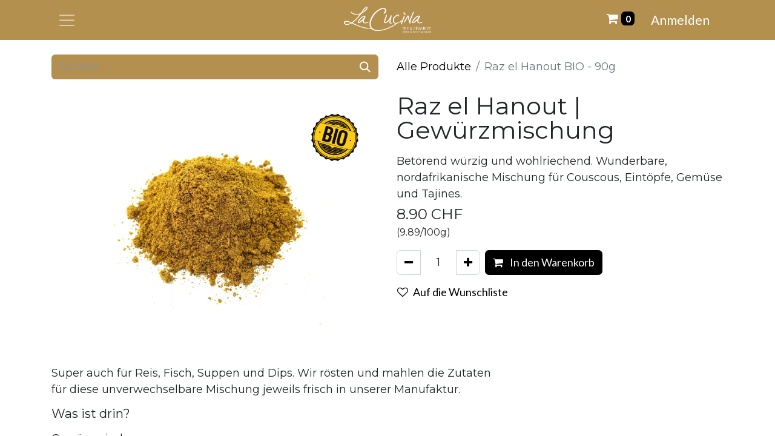

--- FILE ---
content_type: text/html; charset=utf-8
request_url: https://www.lacucina.ch/shop/a12309p-raz-el-hanout-bio-90g-2918
body_size: 11329
content:

        

    
        
<!DOCTYPE html>
        
<html lang="de-CH" data-website-id="1" data-main-object="product.template(2918,)" data-add2cart-redirect="1">
    <head>
        <meta charset="utf-8"/>
        <meta http-equiv="X-UA-Compatible" content="IE=edge"/>
        <meta name="viewport" content="width=device-width, initial-scale=1"/>
        <meta name="generator" content="Odoo"/>
            
        <meta property="og:type" content="website"/>
        <meta property="og:title" content="Raz el Hanout BIO - 90g"/>
        <meta property="og:site_name" content="La Cucina | Tee &amp; Gewürze"/>
        <meta property="og:url" content="https://www.lacucina.ch/shop/a12309p-raz-el-hanout-bio-90g-2918"/>
        <meta property="og:image" content="https://www.lacucina.ch/web/image/product.template/2918/image_1024?unique=4a4c42b"/>
        <meta property="og:description"/>
            
        <meta name="twitter:card" content="summary_large_image"/>
        <meta name="twitter:title" content="Raz el Hanout BIO - 90g"/>
        <meta name="twitter:image" content="https://www.lacucina.ch/web/image/product.template/2918/image_1024?unique=4a4c42b"/>
        <meta name="twitter:description"/>
        
        <link rel="canonical" href="https://www.lacucina.ch/shop/a12309p-raz-el-hanout-bio-90g-2918"/>
        
        <link rel="preconnect" href="https://fonts.gstatic.com/" crossorigin=""/>
        <title>Raz el Hanout BIO - 90g | La Cucina | Tee &amp; Gewürze</title>
        <link type="image/x-icon" rel="shortcut icon" href="/web/image/website/1/favicon?unique=7ac7f09"/>
        <link rel="preload" href="/web/static/src/libs/fontawesome/fonts/fontawesome-webfont.woff2?v=4.7.0" as="font" crossorigin=""/>
        <link type="text/css" rel="stylesheet" href="/web/assets/1/1e07867/web.assets_frontend.min.css"/>
        <script id="web.layout.odooscript" type="text/javascript">
            var odoo = {
                csrf_token: "137c3736e8ee9359ede60be6cf5cd41c7a99f5c1o1801314217",
                debug: "",
            };
        </script>
        <script type="text/javascript">
            odoo.__session_info__ = {"is_admin": false, "is_system": false, "is_public": true, "is_website_user": true, "user_id": false, "is_frontend": true, "profile_session": null, "profile_collectors": null, "profile_params": null, "show_effect": false, "currencies": {"6": {"symbol": "CHF", "position": "after", "digits": [69, 2]}, "1": {"symbol": "\u20ac", "position": "after", "digits": [69, 2]}, "3": {"symbol": "$", "position": "before", "digits": [69, 2]}}, "bundle_params": {"lang": "de_CH", "website_id": 1}, "websocket_worker_version": "17.0-3", "translationURL": "/website/translations", "cache_hashes": {"translations": "a9b866628973f656b4e7927869f986dac5d825f8"}, "recaptcha_public_key": "6Lc-yegkAAAAAHtJPSjXAHBTTok2wUNffvQSmyde", "geoip_country_code": "US", "geoip_phone_code": 1, "lang_url_code": "de_CH"};
            if (!/(^|;\s)tz=/.test(document.cookie)) {
                const userTZ = Intl.DateTimeFormat().resolvedOptions().timeZone;
                document.cookie = `tz=${userTZ}; path=/`;
            }
        </script>
        <script type="text/javascript" defer="defer" src="/web/assets/1/873ce77/web.assets_frontend_minimal.min.js" onerror="__odooAssetError=1"></script>
        <script type="text/javascript" defer="defer" data-src="/web/assets/1/1ac75bf/web.assets_frontend_lazy.min.js" onerror="__odooAssetError=1"></script>
        
        <!-- Google Tag Manager -->
<script>(function(w,d,s,l,i){w[l]=w[l]||[];w[l].push({'gtm.start': new Date().getTime(),event:'gtm.js'});var f=d.getElementsByTagName(s)[0], j=d.createElement(s),dl=l!='dataLayer'?'&l='+l:'';j.async=true;j.src= 'https://www.googletagmanager.com/gtm.js?id='+i+dl;f.parentNode.insertBefore(j,f); })(window,document,'script','dataLayer','GTM-53PHQLMH');</script> 
<!-- End Google Tag Manager -->
    </head>
    <body>



        <div id="wrapwrap" class="   ">
                <header id="top" data-anchor="true" data-name="Header" data-extra-items-toggle-aria-label="Schaltfläche für zusätzliche Elemente" class="   o_no_autohide_menu" style=" ">
                    
    <nav data-name="Navbar" aria-label="Main" class="navbar  navbar-light o_colored_level o_cc d-none d-lg-block shadow-sm ">
        

            <div id="o_main_nav" class="o_main_nav container d-grid py-0 o_grid_header_3_cols">
                
    <button type="button" data-bs-toggle="offcanvas" data-bs-target="#top_menu_collapse" aria-controls="top_menu_collapse" class="navbar-toggler btn me-auto p-2 o_not_editable">
        <span class="navbar-toggler-icon o_not_editable"></span>
    </button>
                
    <a data-name="Navbar Logo" href="/" class="navbar-brand logo mw-100 mx-auto">
            
            <span role="img" aria-label="Logo of La Cucina | Tee &amp; Gewürze" title="La Cucina | Tee &amp; Gewürze"><img src="/web/image/website/1/logo/La%20Cucina%20%7C%20Tee%20%26%20Gew%C3%BCrze?unique=7ac7f09" class="img img-fluid" width="95" height="40" alt="La Cucina | Tee &amp; Gewürze" loading="lazy"/></span>
        </a>
    
                <ul class="o_header_hamburger_right_col navbar-nav flex-row gap-2 align-items-center ms-auto">
                    
  <li class=" divider d-none"></li>
  
  <li class="o_wsale_my_cart align-self-md-start  ">
    <a href="/shop/cart" class="o_navlink_background_hover btn position-relative rounded-pill p-1 text-reset">
      <i class="fa fa-shopping-cart"></i>
      <sup class="my_cart_quantity badge text-bg-primary" data-order-id="">0</sup>
    </a>
  </li>
        
            <li class="o_wsale_my_wish d-none  o_wsale_my_wish_hide_empty">
                <a href="/shop/wishlist" class="o_navlink_background_hover btn position-relative rounded-pill p-1 text-reset">
                    <div class="">
                        <i class="fa fa-1x fa-heart fa-stack"></i>
                        <sup class="my_wish_quantity o_animate_blink badge text-bg-primary position-absolute top-0 end-0 mt-n1 me-n1 rounded">0</sup>
                    </div>
                </a>
            </li>
        
            <li class=" o_no_autohide_item">
                <a href="/web/login" class="o_navlink_background_hover btn rounded-circle text-reset">Anmelden</a>
            </li>
                    
        
        
                </ul>
                <div class="offcanvas offcanvas-start o_navbar_mobile" id="top_menu_collapse">
                    <div class="offcanvas-header justify-content-end">
                        <button type="button" class="btn-close" data-bs-dismiss="offcanvas" aria-label="Schließen"></button>
                    </div>
                    <div class="offcanvas-body d-flex flex-column justify-content-between">
                        <ul class="navbar-nav">
                            
                            
        <li class="">
    <form method="get" class="o_searchbar_form o_wait_lazy_js s_searchbar_input " action="/website/search" data-snippet="s_searchbar_input">
            <div role="search" class="input-group ">
        <input type="search" name="search" class="search-query form-control oe_search_box border-0 bg-light rounded-start-pill ps-3 text-bg-light" placeholder="Suchen ..." value="" data-search-type="all" data-limit="0" data-display-image="true" data-display-description="true" data-display-extra-link="true" data-display-detail="true" data-order-by="name asc"/>
        <button type="submit" aria-label="Suchen" title="Suchen" class="btn oe_search_button rounded-end-pill bg-o-color-3">
            <i class="oi oi-search"></i>
        </button>
    </div>

            <input name="order" type="hidden" class="o_search_order_by oe_unremovable" value="name asc"/>
            
    
        </form>
        </li>
                            
                            <li>
    <ul id="top_menu" role="menu" class="nav navbar-nav top_menu o_menu_loading my-3">
        

                                    
    <li role="presentation" class="nav-item dropdown ">
        <a data-bs-toggle="dropdown" href="#" role="menuitem" class="nav-link dropdown-toggle   d-flex justify-content-between align-items-center">
            <span>Shop</span>
        </a>
        <ul role="menu" class="dropdown-menu position-relative rounded-0 o_dropdown_without_offset">
    <li role="presentation" class="">
        <a role="menuitem" href="/shop" class="dropdown-item ">
            <span>Alles</span>
        </a>
    </li>
    <li role="presentation" class="">
        <a role="menuitem" href="/shop/category/tee-1?order=name+asc" class="dropdown-item ">
            <span>Tee</span>
        </a>
    </li>
    <li role="presentation" class="">
        <a role="menuitem" href="/shop/category/gewurze-2?order=name+asc" class="dropdown-item ">
            <span>Gewürze</span>
        </a>
    </li>
    <li role="presentation" class="">
        <a role="menuitem" href="/shop/category/zubehor-40?order=name+asc" class="dropdown-item ">
            <span>Zubehör</span>
        </a>
    </li>
    <li role="presentation" class="">
        <a role="menuitem" href="/shop/category/geschenke-73?order=name+asc" class="dropdown-item ">
            <span>Geschenke</span>
        </a>
    </li>
        </ul>
        
    </li>
    <li role="presentation" class="nav-item dropdown ">
        <a data-bs-toggle="dropdown" href="#" role="menuitem" class="nav-link dropdown-toggle   d-flex justify-content-between align-items-center">
            <span>Tee-Kreationen</span>
        </a>
        <ul role="menu" class="dropdown-menu position-relative rounded-0 o_dropdown_without_offset">
    <li role="presentation" class="">
        <a role="menuitem" href="/coldbrew" class="dropdown-item ">
            <span>Cold Brew</span>
        </a>
    </li>
    <li role="presentation" class="">
        <a role="menuitem" href="/icetea" class="dropdown-item ">
            <span>Ice Tea</span>
        </a>
    </li>
    <li role="presentation" class="">
        <a role="menuitem" href="/mate" class="dropdown-item ">
            <span>Maté</span>
        </a>
    </li>
    <li role="presentation" class="">
        <a role="menuitem" href="/matcha" class="dropdown-item ">
            <span>Matcha</span>
        </a>
    </li>
    <li role="presentation" class="">
        <a role="menuitem" href="/chai" class="dropdown-item ">
            <span>Chai</span>
        </a>
    </li>
    <li role="presentation" class="">
        <a role="menuitem" href="/aryuvitale-tee-s" class="dropdown-item ">
            <span>Ayurvitale Tee&#39;s</span>
        </a>
    </li>
    <li role="presentation" class="">
        <a role="menuitem" href="/tassen-klassiker" class="dropdown-item ">
            <span>Tassen-Klassiker</span>
        </a>
    </li>
    <li role="presentation" class="">
        <a role="menuitem" href="/winterliche-tee-s" class="dropdown-item ">
            <span>Winterliche Tee&#39;s</span>
        </a>
    </li>
        </ul>
        
    </li>
    <li role="presentation" class="nav-item dropdown ">
        <a data-bs-toggle="dropdown" href="#" role="menuitem" class="nav-link dropdown-toggle   d-flex justify-content-between align-items-center">
            <span>Gewürz-Atelier</span>
        </a>
        <ul role="menu" class="dropdown-menu position-relative rounded-0 o_dropdown_without_offset">
    <li role="presentation" class="">
        <a role="menuitem" href="/raclette-fondue" class="dropdown-item ">
            <span>Raclette &amp; Fondue</span>
        </a>
    </li>
    <li role="presentation" class="">
        <a role="menuitem" href="/curry" class="dropdown-item ">
            <span>Curry</span>
        </a>
    </li>
    <li role="presentation" class="">
        <a role="menuitem" href="/spice-cup" class="dropdown-item ">
            <span>Gewürzbecher</span>
        </a>
    </li>
        </ul>
        
    </li>
    <li role="presentation" class="nav-item dropdown ">
        <a data-bs-toggle="dropdown" href="#" role="menuitem" class="nav-link dropdown-toggle   d-flex justify-content-between align-items-center">
            <span>Aktuell</span>
        </a>
        <ul role="menu" class="dropdown-menu position-relative rounded-0 o_dropdown_without_offset">
    <li role="presentation" class="">
        <a role="menuitem" href="/festlicher-gaumenschmaus" class="dropdown-item ">
            <span>Festlicher Gaumenschmaus</span>
        </a>
    </li>
    <li role="presentation" class="">
        <a role="menuitem" href="/yb-partnerschaft" class="dropdown-item ">
            <span>La Cucina x Young Boys</span>
        </a>
    </li>
    <li role="presentation" class="">
        <a role="menuitem" href="/indien-abenteuer" class="dropdown-item ">
            <span>Indien Abenteuer</span>
        </a>
    </li>
    <li role="presentation" class="">
        <a role="menuitem" href="/sommerfest-im-garten" class="dropdown-item ">
            <span>Sommerfest im Garten</span>
        </a>
    </li>
    <li role="presentation" class="">
        <a role="menuitem" href="/grill-saison" class="dropdown-item ">
            <span>Grill-Saison</span>
        </a>
    </li>
        </ul>
        
    </li>
    <li role="presentation" class="nav-item dropdown ">
        <a data-bs-toggle="dropdown" href="#" role="menuitem" class="nav-link dropdown-toggle   d-flex justify-content-between align-items-center">
            <span>Standorte</span>
        </a>
        <ul role="menu" class="dropdown-menu position-relative rounded-0 o_dropdown_without_offset">
    <li role="presentation" class="">
        <a role="menuitem" href="/standorte-alle" class="dropdown-item ">
            <span>Übersicht</span>
        </a>
    </li>
    <li role="presentation" class="">
        <a role="menuitem" href="/bern-stadt" class="dropdown-item ">
            <span>Bern - Stadt</span>
        </a>
    </li>
    <li role="presentation" class="">
        <a role="menuitem" href="/bern-westside" class="dropdown-item ">
            <span>Bern - Westside</span>
        </a>
    </li>
    <li role="presentation" class="">
        <a role="menuitem" href="/zuerich" class="dropdown-item ">
            <span>Zürich - Europaallee</span>
        </a>
    </li>
    <li role="presentation" class="">
        <a role="menuitem" href="/schuepfen-manufaktur" class="dropdown-item ">
            <span>Schüpfen - Manufaktur</span>
        </a>
    </li>
    <li role="presentation" class="">
        <a role="menuitem" href="/maerkte" class="dropdown-item ">
            <span>Märkte</span>
        </a>
    </li>
    <li role="presentation" class="">
        <a role="menuitem" href="/b2b-gastro-wiederverkaufer" class="dropdown-item ">
            <span>B2B | Gastro &amp; Wiederverkäufer</span>
        </a>
    </li>
        </ul>
        
    </li>
    <li role="presentation" class="nav-item dropdown ">
        <a data-bs-toggle="dropdown" href="#" role="menuitem" class="nav-link dropdown-toggle   d-flex justify-content-between align-items-center">
            <span>La Cucina</span>
        </a>
        <ul role="menu" class="dropdown-menu position-relative rounded-0 o_dropdown_without_offset">
    <li role="presentation" class="">
        <a role="menuitem" href="/qualitaetsansprueche" class="dropdown-item ">
            <span>Qualitätsansprüche</span>
        </a>
    </li>
    <li role="presentation" class="">
        <a role="menuitem" href="/warum-bio" class="dropdown-item ">
            <span>Warum Bio</span>
        </a>
    </li>
    <li role="presentation" class="">
        <a role="menuitem" href="/produzenten" class="dropdown-item ">
            <span>Produzenten</span>
        </a>
    </li>
    <li role="presentation" class="">
        <a role="menuitem" href="/geschichte" class="dropdown-item ">
            <span>Geschichte</span>
        </a>
    </li>
    <li role="presentation" class="">
        <a role="menuitem" href="/jobs" class="dropdown-item ">
            <span>Jobs</span>
        </a>
    </li>
        </ul>
        
    </li>
    <li role="presentation" class="nav-item">
        <a role="menuitem" href="/" class="nav-link ">
            <span>Home</span>
        </a>
    </li>
    <li role="presentation" class="nav-item">
        <a role="menuitem" href="https://www.lacucina.ch/my/home" class="nav-link ">
            <span>Anmeldung</span>
        </a>
    </li>
                                
    </ul>
                            </li>
                            
        <li class="">
                <div data-name="Text" class="s_text_block mt-2 border-top pt-2 o_border_contrast">
                    <a href="tel:+41318791589" class="nav-link o_nav-link_secondary" data-bs-original-title="" title="">
                        <small>
                            <i class="fa fa-1x fa-fw fa-phone me-1"></i>͏ <span class="o_force_ltr" style="display: inline-block;">+41 31 879 15 89</span></small></a>
                    <a href="mailto:info@lacucina.ch" class="nav-link o_nav-link_secondary" data-bs-original-title="" title="" aria-describedby="popover798907">
                        <small>
                            <i class="fa fa-1x fa-fw fa-envelope me-1"></i>
                            info@lacucina.ch</small></a>
                </div>
        </li>
                            
                        </ul>
                        <ul class="navbar-nav gap-2 mt-3 w-100">
                            
                            
        <div class="oe_structure oe_structure_solo ">
            <section class="s_text_block oe_unremovable oe_unmovable" data-snippet="s_text_block" data-name="Text">
                <div class="container">
                    <a href="/contactus" class="btn btn-primary btn_cta oe_unremovable btn_ca w-100">Kontaktieren Sie uns</a>
                </div>
            </section>
        </div>
                        </ul>
                    </div>
                </div>
            </div>
        
    </nav>
    <nav data-name="Navbar" aria-label="Mobile" class="navbar  navbar-light o_colored_level o_cc o_header_mobile d-block d-lg-none shadow-sm px-0 ">
        

        <div class="o_main_nav container flex-wrap justify-content-between">
            
    <a data-name="Navbar Logo" href="/" class="navbar-brand logo ">
            
            <span role="img" aria-label="Logo of La Cucina | Tee &amp; Gewürze" title="La Cucina | Tee &amp; Gewürze"><img src="/web/image/website/1/logo/La%20Cucina%20%7C%20Tee%20%26%20Gew%C3%BCrze?unique=7ac7f09" class="img img-fluid" width="95" height="40" alt="La Cucina | Tee &amp; Gewürze" loading="lazy"/></span>
        </a>
    
            <ul class="o_header_mobile_buttons_wrap navbar-nav flex-row align-items-center gap-2 mb-0">
  <li class=" divider d-none"></li>
  
  <li class="o_wsale_my_cart align-self-md-start  ">
    <a href="/shop/cart" class="o_navlink_background_hover btn position-relative rounded-circle border-0 p-1 text-reset">
      <i class="fa fa-shopping-cart"></i>
      <sup class="my_cart_quantity badge text-bg-primary" data-order-id="">0</sup>
    </a>
  </li>
        
            <li class="o_wsale_my_wish d-none  o_wsale_my_wish_hide_empty">
                <a href="/shop/wishlist" class="o_navlink_background_hover btn position-relative rounded-circle border-0 p-1 text-reset">
                    <div class="">
                        <i class="fa fa-1x fa-heart fa-stack"></i>
                        <sup class="my_wish_quantity o_animate_blink badge text-bg-primary position-absolute top-0 end-0 mt-n1 me-n1 rounded-pill">0</sup>
                    </div>
                </a>
            </li>
        
                <li class="o_not_editable">
                    <button class="nav-link btn me-auto p-2 o_not_editable" type="button" data-bs-toggle="offcanvas" data-bs-target="#top_menu_collapse_mobile" aria-controls="top_menu_collapse_mobile" aria-expanded="false" aria-label="Navigation an/aus">
                        <span class="navbar-toggler-icon"></span>
                    </button>
                </li>
            </ul>
            <div id="top_menu_collapse_mobile" class="offcanvas offcanvas-end o_navbar_mobile">
                <div class="offcanvas-header justify-content-end o_not_editable">
                    <button type="button" class="nav-link btn-close" data-bs-dismiss="offcanvas" aria-label="Schließen"></button>
                </div>
                <div class="offcanvas-body d-flex flex-column justify-content-between h-100 w-100">
                    <ul class="navbar-nav">
                        
                        
        <li class="">
    <form method="get" class="o_searchbar_form o_wait_lazy_js s_searchbar_input " action="/website/search" data-snippet="s_searchbar_input">
            <div role="search" class="input-group mb-3">
        <input type="search" name="search" class="search-query form-control oe_search_box border-0 bg-light rounded-start-pill text-bg-light ps-3" placeholder="Suchen ..." value="" data-search-type="all" data-limit="0" data-display-image="true" data-display-description="true" data-display-extra-link="true" data-display-detail="true" data-order-by="name asc"/>
        <button type="submit" aria-label="Suchen" title="Suchen" class="btn oe_search_button rounded-end-pill bg-o-color-3 pe-3">
            <i class="oi oi-search"></i>
        </button>
    </div>

            <input name="order" type="hidden" class="o_search_order_by oe_unremovable" value="name asc"/>
            
    
        </form>
        </li>
                        
    <ul role="menu" class="nav navbar-nav top_menu  ">
        

                            
    <li role="presentation" class="nav-item dropdown ">
        <a data-bs-toggle="dropdown" href="#" role="menuitem" class="nav-link dropdown-toggle   d-flex justify-content-between align-items-center">
            <span>Shop</span>
        </a>
        <ul role="menu" class="dropdown-menu position-relative rounded-0 o_dropdown_without_offset">
    <li role="presentation" class="">
        <a role="menuitem" href="/shop" class="dropdown-item ">
            <span>Alles</span>
        </a>
    </li>
    <li role="presentation" class="">
        <a role="menuitem" href="/shop/category/tee-1?order=name+asc" class="dropdown-item ">
            <span>Tee</span>
        </a>
    </li>
    <li role="presentation" class="">
        <a role="menuitem" href="/shop/category/gewurze-2?order=name+asc" class="dropdown-item ">
            <span>Gewürze</span>
        </a>
    </li>
    <li role="presentation" class="">
        <a role="menuitem" href="/shop/category/zubehor-40?order=name+asc" class="dropdown-item ">
            <span>Zubehör</span>
        </a>
    </li>
    <li role="presentation" class="">
        <a role="menuitem" href="/shop/category/geschenke-73?order=name+asc" class="dropdown-item ">
            <span>Geschenke</span>
        </a>
    </li>
        </ul>
        
    </li>
    <li role="presentation" class="nav-item dropdown ">
        <a data-bs-toggle="dropdown" href="#" role="menuitem" class="nav-link dropdown-toggle   d-flex justify-content-between align-items-center">
            <span>Tee-Kreationen</span>
        </a>
        <ul role="menu" class="dropdown-menu position-relative rounded-0 o_dropdown_without_offset">
    <li role="presentation" class="">
        <a role="menuitem" href="/coldbrew" class="dropdown-item ">
            <span>Cold Brew</span>
        </a>
    </li>
    <li role="presentation" class="">
        <a role="menuitem" href="/icetea" class="dropdown-item ">
            <span>Ice Tea</span>
        </a>
    </li>
    <li role="presentation" class="">
        <a role="menuitem" href="/mate" class="dropdown-item ">
            <span>Maté</span>
        </a>
    </li>
    <li role="presentation" class="">
        <a role="menuitem" href="/matcha" class="dropdown-item ">
            <span>Matcha</span>
        </a>
    </li>
    <li role="presentation" class="">
        <a role="menuitem" href="/chai" class="dropdown-item ">
            <span>Chai</span>
        </a>
    </li>
    <li role="presentation" class="">
        <a role="menuitem" href="/aryuvitale-tee-s" class="dropdown-item ">
            <span>Ayurvitale Tee&#39;s</span>
        </a>
    </li>
    <li role="presentation" class="">
        <a role="menuitem" href="/tassen-klassiker" class="dropdown-item ">
            <span>Tassen-Klassiker</span>
        </a>
    </li>
    <li role="presentation" class="">
        <a role="menuitem" href="/winterliche-tee-s" class="dropdown-item ">
            <span>Winterliche Tee&#39;s</span>
        </a>
    </li>
        </ul>
        
    </li>
    <li role="presentation" class="nav-item dropdown ">
        <a data-bs-toggle="dropdown" href="#" role="menuitem" class="nav-link dropdown-toggle   d-flex justify-content-between align-items-center">
            <span>Gewürz-Atelier</span>
        </a>
        <ul role="menu" class="dropdown-menu position-relative rounded-0 o_dropdown_without_offset">
    <li role="presentation" class="">
        <a role="menuitem" href="/raclette-fondue" class="dropdown-item ">
            <span>Raclette &amp; Fondue</span>
        </a>
    </li>
    <li role="presentation" class="">
        <a role="menuitem" href="/curry" class="dropdown-item ">
            <span>Curry</span>
        </a>
    </li>
    <li role="presentation" class="">
        <a role="menuitem" href="/spice-cup" class="dropdown-item ">
            <span>Gewürzbecher</span>
        </a>
    </li>
        </ul>
        
    </li>
    <li role="presentation" class="nav-item dropdown ">
        <a data-bs-toggle="dropdown" href="#" role="menuitem" class="nav-link dropdown-toggle   d-flex justify-content-between align-items-center">
            <span>Aktuell</span>
        </a>
        <ul role="menu" class="dropdown-menu position-relative rounded-0 o_dropdown_without_offset">
    <li role="presentation" class="">
        <a role="menuitem" href="/festlicher-gaumenschmaus" class="dropdown-item ">
            <span>Festlicher Gaumenschmaus</span>
        </a>
    </li>
    <li role="presentation" class="">
        <a role="menuitem" href="/yb-partnerschaft" class="dropdown-item ">
            <span>La Cucina x Young Boys</span>
        </a>
    </li>
    <li role="presentation" class="">
        <a role="menuitem" href="/indien-abenteuer" class="dropdown-item ">
            <span>Indien Abenteuer</span>
        </a>
    </li>
    <li role="presentation" class="">
        <a role="menuitem" href="/sommerfest-im-garten" class="dropdown-item ">
            <span>Sommerfest im Garten</span>
        </a>
    </li>
    <li role="presentation" class="">
        <a role="menuitem" href="/grill-saison" class="dropdown-item ">
            <span>Grill-Saison</span>
        </a>
    </li>
        </ul>
        
    </li>
    <li role="presentation" class="nav-item dropdown ">
        <a data-bs-toggle="dropdown" href="#" role="menuitem" class="nav-link dropdown-toggle   d-flex justify-content-between align-items-center">
            <span>Standorte</span>
        </a>
        <ul role="menu" class="dropdown-menu position-relative rounded-0 o_dropdown_without_offset">
    <li role="presentation" class="">
        <a role="menuitem" href="/standorte-alle" class="dropdown-item ">
            <span>Übersicht</span>
        </a>
    </li>
    <li role="presentation" class="">
        <a role="menuitem" href="/bern-stadt" class="dropdown-item ">
            <span>Bern - Stadt</span>
        </a>
    </li>
    <li role="presentation" class="">
        <a role="menuitem" href="/bern-westside" class="dropdown-item ">
            <span>Bern - Westside</span>
        </a>
    </li>
    <li role="presentation" class="">
        <a role="menuitem" href="/zuerich" class="dropdown-item ">
            <span>Zürich - Europaallee</span>
        </a>
    </li>
    <li role="presentation" class="">
        <a role="menuitem" href="/schuepfen-manufaktur" class="dropdown-item ">
            <span>Schüpfen - Manufaktur</span>
        </a>
    </li>
    <li role="presentation" class="">
        <a role="menuitem" href="/maerkte" class="dropdown-item ">
            <span>Märkte</span>
        </a>
    </li>
    <li role="presentation" class="">
        <a role="menuitem" href="/b2b-gastro-wiederverkaufer" class="dropdown-item ">
            <span>B2B | Gastro &amp; Wiederverkäufer</span>
        </a>
    </li>
        </ul>
        
    </li>
    <li role="presentation" class="nav-item dropdown ">
        <a data-bs-toggle="dropdown" href="#" role="menuitem" class="nav-link dropdown-toggle   d-flex justify-content-between align-items-center">
            <span>La Cucina</span>
        </a>
        <ul role="menu" class="dropdown-menu position-relative rounded-0 o_dropdown_without_offset">
    <li role="presentation" class="">
        <a role="menuitem" href="/qualitaetsansprueche" class="dropdown-item ">
            <span>Qualitätsansprüche</span>
        </a>
    </li>
    <li role="presentation" class="">
        <a role="menuitem" href="/warum-bio" class="dropdown-item ">
            <span>Warum Bio</span>
        </a>
    </li>
    <li role="presentation" class="">
        <a role="menuitem" href="/produzenten" class="dropdown-item ">
            <span>Produzenten</span>
        </a>
    </li>
    <li role="presentation" class="">
        <a role="menuitem" href="/geschichte" class="dropdown-item ">
            <span>Geschichte</span>
        </a>
    </li>
    <li role="presentation" class="">
        <a role="menuitem" href="/jobs" class="dropdown-item ">
            <span>Jobs</span>
        </a>
    </li>
        </ul>
        
    </li>
    <li role="presentation" class="nav-item">
        <a role="menuitem" href="/" class="nav-link ">
            <span>Home</span>
        </a>
    </li>
    <li role="presentation" class="nav-item">
        <a role="menuitem" href="https://www.lacucina.ch/my/home" class="nav-link ">
            <span>Anmeldung</span>
        </a>
    </li>
                        
    </ul>
                        
        <li class="">
                <div data-name="Text" class="s_text_block mt-2 border-top pt-2 o_border_contrast">
                    <a href="tel:+41318791589" class="nav-link o_nav-link_secondary" data-bs-original-title="" title="">
                        <small>
                            <i class="fa fa-1x fa-fw fa-phone me-1"></i>͏ <span class="o_force_ltr" style="display: inline-block;">+41 31 879 15 89</span></small></a>
                    <a href="mailto:info@lacucina.ch" class="nav-link o_nav-link_secondary" data-bs-original-title="" title="" aria-describedby="popover798907">
                        <small>
                            <i class="fa fa-1x fa-fw fa-envelope me-1"></i>
                            info@lacucina.ch</small></a>
                </div>
        </li>
                        
                    </ul>
                    <ul class="navbar-nav gap-2 mt-3 w-100">
                        
            <li class=" o_no_autohide_item">
                <a href="/web/login" class="btn btn-outline-secondary w-100">Anmelden</a>
            </li>
                        
        
        
                        
                        
        <div class="oe_structure oe_structure_solo ">
            <section class="s_text_block oe_unremovable oe_unmovable" data-snippet="s_text_block" data-name="Text">
                <div class="container">
                    <a href="/contactus" class="btn btn-primary btn_cta oe_unremovable btn_ca w-100">Kontaktieren Sie uns</a>
                </div>
            </section>
        </div>
                    </ul>
                </div>
            </div>
        </div>
    
    </nav>
    
        </header>
                <main>
                    
            <div itemscope="itemscope" itemtype="http://schema.org/Product" id="wrap" class="js_sale o_wsale_product_page ecom-zoomable zoomodoo-next" data-ecom-zoom-auto="1">
                <div class="oe_structure oe_empty oe_structure_not_nearest" id="oe_structure_website_sale_product_1" data-editor-message="BAUSTEINE HIER PLATZIEREN, DAMIT SIE FÜR ALLE PRODUKTE VERFÜGBAR SIND"></div>
                <section id="product_detail" class="container py-4 oe_website_sale " data-view-track="1" data-product-tracking-info="{&#34;item_id&#34;: &#34;A12309P&#34;, &#34;item_name&#34;: &#34;[A12309P] Raz el Hanout BIO - 90g&#34;, &#34;item_category&#34;: &#34;Gew\u00fcrze Beutel&#34;, &#34;currency&#34;: &#34;CHF&#34;, &#34;price&#34;: 8.9}">
                    <div class="row align-items-center">
                        <div class="col-lg-6 d-flex align-items-center">
                            <div class="d-flex justify-content-between w-100">
    <form method="get" class="o_searchbar_form o_wait_lazy_js s_searchbar_input o_wsale_products_searchbar_form me-auto flex-grow-1 mb-2 mb-lg-0" action="/shop" data-snippet="s_searchbar_input">
            <div role="search" class="input-group me-sm-2">
        <input type="search" name="search" class="search-query form-control oe_search_box border-0 bg-light border-0 text-bg-light" placeholder="Suchen ..." data-search-type="products" data-limit="5" data-display-image="true" data-display-description="true" data-display-extra-link="true" data-display-detail="true" data-order-by="name asc"/>
        <button type="submit" aria-label="Suchen" title="Suchen" class="btn oe_search_button btn btn-light">
            <i class="oi oi-search"></i>
        </button>
    </div>

            <input name="order" type="hidden" class="o_search_order_by oe_unremovable" value="name asc"/>
            
        
        </form>
        <div class="o_pricelist_dropdown dropdown d-none">

            <a role="button" href="#" data-bs-toggle="dropdown" class="dropdown-toggle btn btn-light">
                Allgemeine Preisliste
            </a>
            <div class="dropdown-menu" role="menu">
            </div>
        </div>
                            </div>
                        </div>
                        <div class="col-lg-6 d-flex align-items-center">
                            <ol class="breadcrumb p-0 mb-2 m-lg-0">
                                <li class="breadcrumb-item o_not_editable">
                                    <a href="/shop">Alle Produkte</a>
                                </li>
                                
                                <li class="breadcrumb-item active">
                                    <span>Raz el Hanout BIO - 90g</span>
                                </li>
                            </ol>
                        </div>
                    </div>
                    <div class="row" id="product_detail_main" data-name="Product Page" data-image_width="50_pc" data-image_layout="carousel">
                        <div class="col-lg-6 mt-lg-4 o_wsale_product_images position-relative">
  <div id="o-carousel-product" class="carousel slide position-sticky mb-3 overflow-hidden" data-bs-ride="carousel" data-bs-interval="0">
    <div class="o_carousel_product_outer carousel-outer position-relative flex-grow-1">
      <div class="carousel-inner h-100 position-relative">
          <div class="carousel-item h-100 active">
            <div class="d-flex align-items-center justify-content-center h-100"><img src="/web/image/product.product/6858/image_1024/%5BA12309P%5D%20Raz%20el%20Hanout%20BIO%20-%2090g?unique=4a4c42b" class="img img-fluid product_detail_img mh-100" alt="Raz el Hanout BIO - 90g" loading="lazy"/></div>
          </div>
            <img src="/lacucina_website_sale/static/src/img/KKADE_LC_Elements_BIO.png" loading="lazy" class="bio-image"/>
      </div>
    </div>
        <div style="margin-left: 1rem" class="o_carousel_product_indicators pt-2 overflow-hidden">
        </div>
  </div>
                        </div>
                        <div id="product_details" class="col-lg-6 mt-md-4">
                            
                            <h2 itemprop="name">Raz el Hanout | Gewürzmischung</h2>
        <span itemprop="url" style="display:none;">https://www.lacucina.ch/shop/a12309p-raz-el-hanout-bio-90g-2918</span>
                            <span itemprop="image" style="display:none;">https://www.lacucina.ch/web/image/product.template/2918/image_1920?unique=4a4c42b</span>
                            <span>Betörend würzig und wohlriechend. Wunderbare, nordafrikanische Mischung für Couscous, Eintöpfe, Gemüse und Tajines.</span>
        
                            <form action="/shop/cart/update" method="POST">
                                <input type="hidden" name="csrf_token" value="137c3736e8ee9359ede60be6cf5cd41c7a99f5c1o1801314217"/>
                                <div class="js_product js_main_product mb-3">
                                    <div>
        <div itemprop="offers" itemscope="itemscope" itemtype="http://schema.org/Offer" class="product_price mt-2 d-inline-block">
            <h3 class="css_editable_mode_hidden mb-0">
                <span class="oe_price" style="white-space: nowrap;" data-oe-type="monetary" data-oe-expression="combination_info[&#39;price&#39;]"><span class="oe_currency_value">8.90</span> CHF</span>
                <span itemprop="price" style="display:none;">8.9</span>
                <span itemprop="priceCurrency" style="display:none;">CHF</span>
                <span style="text-decoration: line-through; white-space: nowrap;" itemprop="listPrice" class="text-danger oe_default_price ms-1 h5 d-none" data-oe-type="monetary" data-oe-expression="combination_info[&#39;list_price&#39;]"><span class="oe_currency_value">8.90</span> CHF</span>
            </h3>
        </div>
        <div id="product_unavailable" class="d-none">
            <h3 class="fst-italic">Not Available For Sale</h3>
        </div>
            <p><small>(9.89/100g)</small></p>
                                    </div>
                                    
                <ul class="d-none js_add_cart_variants mb-0" data-attribute_exclusions="{&#34;exclusions&#34;: {}, &#34;archived_combinations&#34;: [], &#34;parent_exclusions&#34;: {}, &#34;parent_combination&#34;: [], &#34;parent_product_name&#34;: null, &#34;mapped_attribute_names&#34;: {}}"></ul>
                <input type="hidden" class="product_template_id" value="2918"/>
                <input type="hidden" class="product_id" name="product_id" value="6858"/>
        <p class="css_not_available_msg alert alert-warning">Diese Kombination existiert nicht.</p>
                                    <div id="o_wsale_cta_wrapper" class="d-flex flex-wrap align-items-center">
                                        
        <div contenteditable="false" class="css_quantity input-group d-inline-flex me-2 mb-2 align-middle">
            <a class="btn btn-link js_add_cart_json" aria-label="Eins entfernen" title="Eins entfernen" href="#">
                <i class="fa fa-minus"></i>
            </a>
            <input type="text" class="form-control quantity text-center" data-min="1" name="add_qty" value="1"/>
            <a class="btn btn-link float_left js_add_cart_json" aria-label="Hinzufügen" title="Hinzufügen" href="#">
                <i class="fa fa-plus"></i>
            </a>
        </div>
                                        <div id="add_to_cart_wrap" class="d-inline-flex align-items-center mb-2 me-auto">
                                            <a data-animation-selector=".o_wsale_product_images" role="button" id="add_to_cart" href="#" class="btn btn-primary js_check_product a-submit flex-grow-1">
                                                <i class="fa fa-shopping-cart me-2"></i>
                                                In den Warenkorb
                                            </a>
                                        </div>
                                        <div id="product_option_block" class="d-flex flex-wrap w-100">
            
                <button type="button" role="button" class="btn btn-link px-0 pe-3 o_add_wishlist_dyn" data-action="o_wishlist" title="Auf die Wunschliste" data-product-template-id="2918" data-product-product-id="6858"><i class="fa fa-heart-o me-2" role="img" aria-label="Add to wishlist"></i>Auf die Wunschliste</button>
            </div>
                                    </div>
      <div class="availability_messages o_not_editable"></div>
                                    <div id="contact_us_wrapper" class="d-none oe_structure oe_structure_solo ">
                                        <section class="s_text_block" data-snippet="s_text_block" data-name="Text">
                                            <div class="container">
                                                <a class="btn btn-primary btn_cta" href="/contactus">Kontaktieren Sie uns
                                                </a>
                                            </div>
                                        </section>
                                    </div>
        <div class="o_product_tags o_field_tags d-flex flex-wrap align-items-center gap-2">
        </div>
                                </div>
                            </form>
                            <div id="o_product_terms_and_share" class="d-flex justify-content-between flex-column flex-md-row align-items-md-end mb-3">
                            </div>
          <input id="wsale_user_email" type="hidden" value=""/>
                        </div>
                    </div>
                </section>
            <section id="product_information" class="container">
                <div class="row">
                    <div class="product_information_block col-12 col-lg-8">
                        <p>Super auch für Reis, Fisch, Suppen und Dips. Wir rösten und mahlen die Zutaten für diese unverwechselbare Mischung jeweils frisch in unserer Manufaktur.</p>
                    </div>
                </div>
                <div class="row">
                    <div class="product_information_block col-12 col-lg-6">
                        <h4>Was ist drin?</h4>
                        <div>
                            <p class="mb-0">Gewürzmischung	</p>
                        </div>
                        <div>
                            <b>Zutaten: </b>
                            <p>Jeera*, Koriander*, Ingwer*, Kurkuma*, Zimt*, Kardamom*, Pfeffer*, Fenchel*, Macis*, Piment*, Kubebenpfeffer*, Nelken*, Rosenblütenblätter*  *Bio</p>
                        </div>
                    </div>
                </div>
            </section>
                <div itemprop="description" class="oe_structure oe_empty mt16" id="product_full_description"><p><br></p></div>
            <div class="oe_structure oe_structure_solo oe_unremovable oe_unmovable" id="oe_structure_website_sale_recommended_products">
                <section data-snippet="s_dynamic_snippet_products" class="oe_unmovable oe_unremovable s_dynamic_snippet_products o_wsale_alternative_products s_dynamic pt32 pb32 o_colored_level s_product_product_borderless_1" data-name="Alternative Products" style="background-image: none;" data-template-key="website_sale.dynamic_filter_template_product_product_borderless_1" data-product-category-id="all" data-number-of-elements="4" data-number-of-elements-small-devices="1" data-number-of-records="16" data-carousel-interval="5000" data-bs-original-title="" title="" data-filter-id="10">
                    <div class="container o_not_editable">
                        <div class="css_non_editable_mode_hidden">
                            <div class="missing_option_warning alert alert-info rounded-0 fade show d-none d-print-none o_default_snippet_text">
                                Ihr dynamisches Snippet wird hier angezeigt ...
                                Diese Meldung wird angezeigt, weil Sie weder einen Filter noch eine Vorlage zur Verwendung bereitgestellt haben.
                            </div>
                        </div>
                        <div class="dynamic_snippet_template"></div>
                    </div>
                </section>
            </div>
                <div class="oe_structure oe_empty oe_structure_not_nearest mt16" id="oe_structure_website_sale_product_2" data-editor-message="BAUSTEINE HIER PLATZIEREN, DAMIT SIE FÜR ALLE PRODUKTE VERFÜGBAR SIND"></div>
            </div>
        
        <div id="o_shared_blocks" class="oe_unremovable"></div>
                </main>
                <footer id="bottom" data-anchor="true" data-name="Footer" class="o_footer o_colored_level o_cc ">
                    <div id="footer" class="oe_structure oe_structure_solo">
            
            <section class="s_text_block pt24" data-snippet="s_text_block" data-name="Text" style="background-image: none; position: relative;" data-oe-shape-data="{&#34;shape&#34;:&#34;web_editor/Bold/02&#34;,&#34;flip&#34;:[],&#34;showOnMobile&#34;:true}"><div class="o_we_shape o_web_editor_Bold_02 o_shape_show_mobile" style=""></div>
                <div class="container">
                    <div class="row o_grid_mode" data-row-count="2">
                        
                        
                        
                    <div class="o_colored_level o_grid_item g-col-lg-6 g-height-2 col-lg-6" style="z-index: 1; grid-row-start: 1; grid-column-start: 1; grid-row-end: 3; grid-column-end: 7;">
                            <ul class="list-unstyled mb-0">
                                <li style="text-align: center;"><i class="fa fa-phone fa-fw me-2"></i><a href="tel:318791589">031 879 15 89</a></li>
                                <li style="text-align: center;"><i class="fa fa-envelope fa-fw me-2"></i><a href="mailto:info@lacucina.ch" data-bs-original-title="" title="">info@lacu<font class="bg-o-color-4 text-o-color-1">​</font>cin​​a.ch</a></li>
                            </ul>
                        </div></div>
                </div>
            </section>
        </div>
    <div class="o_footer_copyright o_colored_level o_cc" data-name="Copyright">
                        <div class="container py-3">
                            <div class="row">
                                <div class="col-sm text-center text-sm-start text-muted">
                                    <span class="o_footer_copyright_name me-2"><span class="o_small-fs">Copyright © La Cucina Tee- und Gewürzhaus GmbH | <a href="/allgemeine-geschaftsbedingungen" data-bs-original-title="" title="">agb</a>&nbsp;|&nbsp;<a href="https://la-cucina-15.odoo.com/impressum" data-bs-original-title="" title="">impressum</a>&nbsp;| La Cucina Bio Produkte sind zertifiziert durch: <a href="https://www.procert.ch/de/zertifikate/-23774-11.html" target="_blank">CH-BIO-038</a><span style="display: inline-block;"><strong></strong></span><strong></strong></span></span>
        
        
    </div>
                                <div class="col-sm text-center text-sm-end o_not_editable">
        <div class="o_brand_promotion">
        Powered by 
            <a target="_blank" class="badge text-bg-light" href="http://www.odoo.com?utm_source=db&amp;utm_medium=website">
                <img alt="Odoo" src="/web/static/img/odoo_logo_tiny.png" width="62" height="20" style="width: auto; height: 1em; vertical-align: baseline;" loading="lazy"/>
            </a>
        - 
                    Die #1 <a target="_blank" href="http://www.odoo.com/app/ecommerce?utm_source=db&amp;utm_medium=website">Open-Source-E-Commerce</a>
                
        </div>
                                </div>
                            </div>
                        </div>
                    </div>
                </footer>
    <div id="website_cookies_bar" class="s_popup o_snippet_invisible o_no_save d-none" data-name="Cookies Bar" data-vcss="001" data-invisible="1">
      <div class="modal s_popup_no_backdrop modal_shown s_popup_bottom o_cookies_discrete" data-show-after="500" data-bs-display="afterDelay" data-consents-duration="999" data-bs-focus="false" data-bs-backdrop="false" data-keyboard="false" tabindex="-1" style="display: none;" aria-hidden="true">
        <div class="modal-dialog d-flex">
          <div class="modal-content oe_structure">
            <section class="o_colored_level o_cc o_cc1">
              <div class="container">
                <div class="row">
                  <div class="col-lg-8 pt16">
                    <p>Wir verwenden Cookies, um Ihnen ein besseres Nutzererlebnis zu bieten.</p>
                  </div>
                  <div class="col-lg-4 pt16 text-end">
                    <a href="/cookie-policy" class="o_cookies_bar_text_policy btn btn-link btn-sm">Cookie Richtlinien</a>
                    <a href="#" role="button" class="js_close_popup o_cookies_bar_text_button btn btn-primary btn-sm">Ich stimme zu</a>
                  </div>
                </div>
              </div>
            </section>
          </div>
        </div>
      </div>
    </div>
            </div>
            <script id="tracking_code" async="async" src="https://www.googletagmanager.com/gtag/js?id=G-8CCT6Y8WT3"></script>
            <script id="tracking_code_config">
                window.dataLayer = window.dataLayer || [];
                function gtag(){dataLayer.push(arguments);}
                gtag('consent', 'default', {
                    'ad_storage': 'denied',
                    'ad_user_data': 'denied',
                    'ad_personalization': 'denied',
                    'analytics_storage': 'denied',
                });
                gtag('js', new Date());
                gtag('config', 'G-8CCT6Y8WT3');
                function allConsentsGranted() {
                    gtag('consent', 'update', {
                        'ad_storage': 'granted',
                        'ad_user_data': 'granted',
                        'ad_personalization': 'granted',
                        'analytics_storage': 'granted',
                    });
                }
                    document.addEventListener(
                        "optionalCookiesAccepted",
                        allConsentsGranted,
                        {once: true}
                    );
            </script>
        <!-- Google Tag Manager (noscript) -->
<noscript><iframe src="https://www.googletagmanager.com/ns.html?id=GTM-53PHQLMH"
height="0" width="0" style="display:none;visibility:hidden"></iframe></noscript>
<!-- End Google Tag Manager (noscript) -->
        </body>
</html>
    

--- FILE ---
content_type: image/svg+xml
request_url: https://www.lacucina.ch/web_editor/shape/web_editor/Bold/02.svg?c1=%23000000&c2=%23b4904f&c3=%23B49050
body_size: 412
content:
<svg xmlns="http://www.w3.org/2000/svg" viewBox="0 -830 1400 1400">
    <path d="M1310.09,31.48l-286.4,478.78C1001.93,538.94,973.85,564.45,906,570h494V0h-33.39C1343.29,0,1321.74,12,1310.09,31.48Z" style="fill: #000000"/>
    <path d="M0,0V570H667.39c67.93-5.55,96-31.06,117.83-59.74L1046,74.83C1065.91,41.56,1041,0,1001.11,0Z" style="fill: #B49050"/>
    <path d="M0,0V570H420c68-5.55,96.12-31.06,117.93-59.74L800.11,72.83C819.51,40.45,795.23,0,756.39,0Z" style="fill: #b4904f"/>
</svg>
